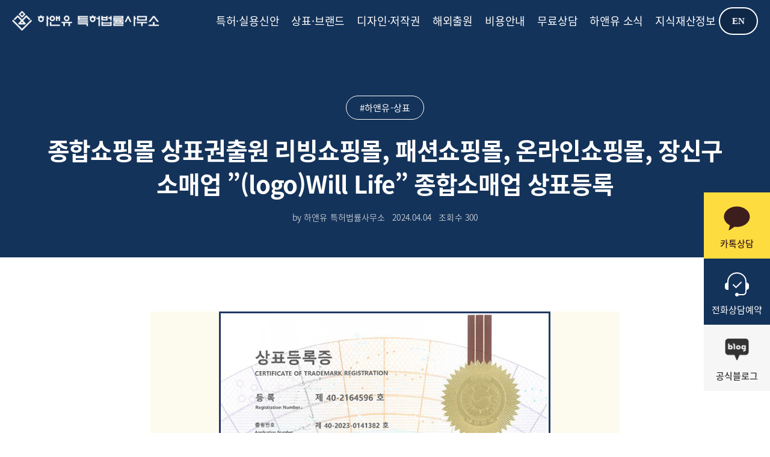

--- FILE ---
content_type: text/html; charset=UTF-8
request_url: https://ha-yoo.com/blog/%EC%A2%85%ED%95%A9%EC%87%BC%ED%95%91%EB%AA%B0-%EC%83%81%ED%91%9C%EA%B6%8C%EC%B6%9C%EC%9B%90-%EB%A6%AC%EB%B9%99%EC%87%BC%ED%95%91%EB%AA%B0-%ED%8C%A8%EC%85%98%EC%87%BC%ED%95%91%EB%AA%B0-%EC%98%A8%EB%9D%BC%EC%9D%B8%EC%87%BC%ED%95%91%EB%AA%B0-%EC%9E%A5%EC%8B%A0%EA%B5%AC%EC%86%8C%EB%A7%A4%EC%97%85-%E2%80%9DlogoWill-Life%E2%80%9D-%EC%A2%85%ED%95%A9%EC%86%8C%EB%A7%A4%EC%97%85-%EC%83%81%ED%91%9C%EB%93%B1%EB%A1%9D
body_size: 8784
content:

<!DOCTYPE html>
<html lang="ko">
<head>
	<meta charset="utf-8">
	<title>하앤유-상표 > 종합쇼핑몰 상표권출원 리빙쇼핑몰, 패션쇼핑몰, 온라인쇼핑</title>
	
	<meta content="width=device-width, initial-scale=1.0, user-scalable=0" name="viewport">
	<meta name="description" content="제 35류화장품 소매업등 8건화장품 소매업, 가방 소매업, 의류 소매업, 반지(장신구) 소매업, 팔찌(장신구) 소매업, 직물제 수건 소매업, 여">
	<meta name="format-detection" content="telephone=no"/>
	<!-- Favicons -->
	<link href="/public/img/logo/haandyou_favicon.png" rel="icon">
	<!-- <link href="public/img/apple-touch-icon.png" rel="apple-touch-icon"> -->

	<META HTTP-EQUIV="Expires" CONTENT="10">
	<META HTTP-EQUIV="Pragma" CONTENT="no-cache">
	<META HTTP-EQUIV="Cache-Control" CONTENT="no-cache">
	<meta http-equiv="Content-Type" content="text/html; charset=utf-8">
	
	<!--<meta name="naver-site-verification" content="37fc94ce222bbc483d2a13388895ab3953fc9e44" />
	<meta name="naver-site-verification" content="1de2c63a8be1fb9fc2db0b3f13f95a24e670ecc3" />-->
	
	
	<meta name="naver-site-verification" content="3aa656539ceb986cebfb2678efdd04e0538997a0" />
	<meta name="google-site-verification" content="8BLfXm3-a5FlbPVQF9p_d2uYXXRAQFz6fzH5Nb4WXmc" />
	
	<meta property="og:title" content="하앤유-상표 > 종합쇼핑몰 상표권출원 리빙쇼핑몰, 패션쇼핑몰, 온라인쇼핑">
    <meta property="og:type" content="website">
    <meta property="og:url" content="https://ha-yoo.com/">
    <meta property="og:image" content="/public/img/logo/haandyou_ogimg.jpg">
    <meta property="og:site_name" content="하앤유 특허법률사무소">
    <meta property="og:description" content="제 35류화장품 소매업등 8건화장품 소매업, 가방 소매업, 의류 소매업, 반지(장신구) 소매업, 팔찌(장신구) 소매업, 직물제 수건 소매업, 여">
	
	<meta name="twitter:card" content="summary">
    <meta name="twitter:title" content="하앤유-상표 > 종합쇼핑몰 상표권출원 리빙쇼핑몰, 패션쇼핑몰, 온라인쇼핑">
	<meta property="twitter:url" content="https://ha-yoo.com/">
    <meta name="twitter:description" content="제 35류화장품 소매업등 8건화장품 소매업, 가방 소매업, 의류 소매업, 반지(장신구) 소매업, 팔찌(장신구) 소매업, 직물제 수건 소매업, 여">
    <meta name="twitter:image" content="/public/img/logo/haandyou_ogimg.jpg">
	
	<link rel="canonical" href="https://ha-yoo.com/blog/종합쇼핑몰-상표권출원-리빙쇼핑몰-패션쇼핑몰-온라인쇼핑몰-장신구소매업-”logoWill-Life”-종합소매업-상표등록">
	<link rel="altetnate" href="https://ha-yoo.com/blog/종합쇼핑몰-상표권출원-리빙쇼핑몰-패션쇼핑몰-온라인쇼핑몰-장신구소매업-”logoWill-Life”-종합소매업-상표등록" hreflang="ko"/>
	<link rel="alternate" href="https://ha-yoo.com/en/blog/종합쇼핑몰-상표권출원-리빙쇼핑몰-패션쇼핑몰-온라인쇼핑몰-장신구소매업-”logoWill-Life”-종합소매업-상표등록" hreflang="en"/>
	
	<!-- Facebook Pixel Code -->
	<script>
	!function(f,b,e,v,n,t,s)
	{if(f.fbq)return;n=f.fbq=function(){n.callMethod?
	n.callMethod.apply(n,arguments):n.queue.push(arguments)};
	if(!f._fbq)f._fbq=n;n.push=n;n.loaded=!0;n.version='2.0';
	n.queue=[];t=b.createElement(e);t.async=!0;
	t.src=v;s=b.getElementsByTagName(e)[0];
	s.parentNode.insertBefore(t,s)}(window,document,'script',
	'https://connect.facebook.net/en_US/fbevents.js');
	 fbq('init', '546246033856042'); 
	fbq('track', 'PageView');
	</script>
	<noscript>
	 <img height="1" width="1" 
	src="https://www.facebook.com/tr?id=546246033856042&ev=PageView
	&noscript=1"/>
	</noscript>
	<!-- End Facebook Pixel Code -->
	
	<!-- 네이버 Analytics -->
	<script type="text/javascript" src="//wcs.naver.net/wcslog.js"></script> 
	<script type="text/javascript"> 
	if(!wcs_add) var wcs_add = {}; wcs_add["wa"] = "9da11dc6a49db8"; if(window.wcs) {wcs_do(); } 
	</script>
	
	<!-- Global site tag (gtag.js) - Google Analytics -->
	<script async src="https://www.googletagmanager.com/gtag/js?id=G-9F06WFCC8R"></script>
	<script>
	  window.dataLayer = window.dataLayer || [];
	  function gtag(){dataLayer.push(arguments);}
	  gtag('js', new Date());

	  gtag('config', 'G-9F06WFCC8R');
	</script>
	
    <script async>
        //ex11 에서 edge로 redirect 스크립트
        if(/MSIE \d|Trident.*rv:/.test(navigator.userAgent)) {

        window.location = 'microsoft-edge:' + window.location;

        setTimeout(function() {

        window.location = 'https://go.microsoft.com/fwlink/?linkid=2135547';

        }, 1);

        }
    
    </script>
    <script defer src="/public/js/main.js"></script>
    
	<!-- Google Fonts -->
	<link href="https://fonts.googleapis.com/css?family=Open+Sans:300,300i,400,400i,500,600,700,700i|Montserrat:300,400,500,600,700" rel="stylesheet">


	<!-- Main Stylesheet File -->

    <!--<script src="https://cdn.polyfill.io/v2/polyfill.min.js"></script>-->
    <script src="https://unpkg.com/create-file-list@1.0.1/dist/create-file-list.min.js"></script>
    <script src="https://code.jquery.com/jquery-3.6.0.min.js" integrity="sha256-/xUj+3OJU5yExlq6GSYGSHk7tPXikynS7ogEvDej/m4=" crossorigin="anonymous"></script>
    <!--<script src="http://xn--iw2br2d6xfeqgmxp.com/js/jquery-1.12.4.min.js?ver=191202"></script>-->
	
	<script src="/public/js/jquery-migrate.min.js"></script>
	
	<link href="/public/css/reset.css" rel="stylesheet">
	<link href="/public/css/common.css" rel="stylesheet">
	<link href="/public/css/main.css" rel="stylesheet">
	<link href="/public/css/font.css" rel="stylesheet">
	<link href="/public/css/sub.css" rel="stylesheet">
	<link href="/public/css/add.css" rel="stylesheet">
	
	
	<script type="text/javascript">
		// $(document).ready(function(){
			// $(document).bind('keydown',function(e){
				// if ( e.keyCode == 123) {
					// e.preventDefault();
					// e.returnValue = false;
				// }
			// });
		// });
		
		// $(document).ready(function(){
			// $(document).on("contextmenu",function(e){
				// console.log("c"+e);
				// return false;
			// });

			// $(document).on("contextmenu",function(e){
				// return false;
			// });
		// });
		
		// function disableSelection(target)
		// {
			// if (typeof target.onselectstart!="undefined") 
			// target.onselectstart=function(){return false}
			
			// else if (typeof target.style.MozUserSelect!="undefined") 
			// target.style.MozUserSelect="none"
			
			// else 
			// target.onmousedown=function(){return false}
			// target.style.cursor = "default";
		// }
	</script>

</head>
	
<body>
    <div id="skipNav">
        <a href="#header">헤더 영역 바로가기</a>
        <a href="#menu">메뉴 영역 바로가기</a>
        <a href="#mainVisual">비주얼 영역 바로가기</a>
        <a href="#container">본문 영역 바로가기</a>
        <a href="#footer">푸터 영역 바로가기</a>
    </div>
	<!-- ===================== Header ===================== -->
    <header id="header">
        <div class="headerContent">
            <div class="topLogo" onclick="location.href='/'"><img class="Logoimg" src="/public/img/logo/logo_white.png" alt="하앤유 특허법률 사무소 로고"></div>
            <nav class="main-nav" id="menu">
                <ul>
                    <li class="main-navList">
                        <a href="/patent/serviceType.php">특허·실용신안</a>
                        <ul class="sub-MenuWrap">
                            <li class="sub-MenuList"><a href="/patent/serviceType.php">업무분야</a></li>
                            <li class="sub-MenuList"><a href="/patent/registerList.php">특허신청 현황</a></li>
                            <li class="sub-MenuList"><a href="/patent/procedure.php">특허등록 절차</a></li>
                            <li class="sub-MenuList"><a href="/patent/price.php">특허등록 신청하기</a></li>
                        </ul>
                    </li>
                    <li class="main-navList">
                        <a href="/brand/serviceType.php">상표·브랜드</a>
                        <ul class="sub-MenuWrap">
                            <li class="sub-MenuList"><a href="/brand/serviceType.php">업무분야</a></li>
                            <li class="sub-MenuList"><a href="/brand/registerList.php">상표신청 현황</a></li>
                            <li class="sub-MenuList"><a href="/brand/procedure.php">상표진행 절차</a></li>
                            <li class="sub-MenuList"><a href="/brand/price.php">상표등록 신청하기</a></li>
                        </ul>
                    </li>
                    <li class="main-navList">
                        <a href="/design/serviceType.php">디자인·저작권</a>
                        <ul class="sub-MenuWrap">
                            <li class="sub-MenuList"><a href="/design/serviceType.php">업무분야</a></li>
                            <li class="sub-MenuList"><a href="/design/registerList.php">디자인신청 현황</a></li>
                            <li class="sub-MenuList"><a href="/design/procedure.php">디자인 진행절차</a></li>
                            <li class="sub-MenuList"><a href="/design/price.php">디자인/저작권 신청하기</a></li>
                            <li class="sub-MenuList"><a href="/design/copyRight_registerList.php">저작권신청 현황</a></li>
                        </ul>
                    </li>
					 <li class="main-navList">
                        <a href="/overseas-application.php">해외출원</a>
                    </li>
                    <li class="main-navList">
                        <a href="/cost/cost.php">비용안내</a>
                    </li>
					<li class="main-navList">
                        <a href="/freeService/freeRegisterList.php">무료상담</a>
                        <ul class="sub-MenuWrap">
							<li class="sub-MenuList"><a href="/freeService/freeRegisterList.php">무료상담</a></li>
                            <li class="sub-MenuList"><a href="/qna/">Q&A</a></li>
                        </ul>
                    </li>
					
                    <li class="main-navList">
                        <a href="/board/cases.php">하앤유 소식</a>
                        <ul class="sub-MenuWrap">
							<li class="sub-MenuList"><a href="/blog">블로그</a></li>
                            <li class="sub-MenuList"><a href="/board/cases.php">등록사례</a></li>
                            <li class="sub-MenuList"><a href="/board/board.php">공지사항</a></li>
							<li class="sub-MenuList"><a href="/location/location.php">오시는 길</a></li>
                        </ul>
                    </li>
					<li class="main-navList">
                        <a href="/intellectual-property-information/">지식재산정보</a>
                    </li>
                </ul>
            </nav>
			<div class="langbtn"><a href="/en/">EN</a></div>
            <div class="hd_liveCall"><span><a href="tel:02-6956-0870">전화상담</a></span></div>
        </div>
        <!-- mobile -->
        <nav class="mobile-nav" id="mobileNav "  >
            <div class="mobile_menuBtn " tabindex="0" >
                <span></span>
                <span></span>
                <span></span>
            </div>
            <div class="mobile-navWrap">
                <ul class="Mbmenu-nav"  tabindex="1">
                    <li class="Mbmenu-List">
                        <a href="#">특허·실용신안</a>
                        <ul class="Mbsub-MenuWrap">
                            <li class="Mbsub-MenuList"><a href="/patent/serviceType.php">업무분야</a></li>
                            <li class="Mbsub-MenuList"><a href="/patent/registerList.php">특허신청 현황</a></li>
                            <li class="Mbsub-MenuList"><a href="/patent/procedure.php">특허등록 절차</a></li>
                            <li class="Mbsub-MenuList"><a href="/patent/price.php">특허등록 신청하기</a></li>
                        </ul>
                    </li>
                    <li class="Mbmenu-List">
                        <a href="#">상표·브랜드</a>
                        <ul class="Mbsub-MenuWrap">
                            <li class="Mbsub-MenuList"><a href="/brand/serviceType.php">업무분야</a></li>
                            <li class="Mbsub-MenuList"><a href="/brand/registerList.php">상표신청 현황</a></li>
                            <li class="Mbsub-MenuList"><a href="/brand/procedure.php">상표진행 절차</a></li>
                            <li class="Mbsub-MenuList"><a href="/brand/price.php">상표등록 신청하기</a></li>
                        </ul>
                    </li>
                    <li class="Mbmenu-List">
                        <a href="#">디자인·저작권</a>
                        <ul class="Mbsub-MenuWrap">
                            <li class="Mbsub-MenuList"><a href="/design/serviceType.php">업무분야</a></li>
                            <li class="Mbsub-MenuList"><a href="/design/registerList.php">디자인신청 현황</a></li>
                            <li class="Mbsub-MenuList"><a href="/design/procedure.php">디자인진행 절차</a></li>
                            <li class="Mbsub-MenuList"><a href="/design/price.php">디자인/저작권 신청하기</a></li>
                            <li class="Mbsub-MenuList"><a href="/design/copyRight_registerList.php">저작권신청 현황</a></li>
                        </ul>
                    </li>
					<li class="Mbmenu-List">
                        <a href="/overseas-application.php">해외출원</a>
                    </li>
                    <li class="Mbmenu-List">
                        <a href="/cost/cost.php">비용안내</a>
                    </li>
					
					<li class="Mbmenu-List">
                        <a href="#">무료상담</a>
                        <ul class="Mbsub-MenuWrap">
							<li class="Mbsub-MenuList"><a href="/freeService/freeRegisterList.php">무료상담</a></li>
                            <li class="Mbsub-MenuList"><a href="/qna/">Q&A</a></li>
                        </ul>
                    </li>
					
                    <li class="Mbmenu-List">
                        <a href="#">하앤유 소식</a>
                        <ul class="Mbsub-MenuWrap">
							<li class="Mbsub-MenuList"><a href="/blog/">블로그</a></li>
                            <li class="Mbsub-MenuList"><a href="/board/cases.php">등록사례</a></li>
                            <li class="Mbsub-MenuList"><a href="/board/board.php">공지사항</a></li>
							<li class="Mbsub-MenuList"><a href="/location/location.php">오시는 길</a></li>
                        </ul>
                    </li>
					<li class="Mbmenu-List">
						<a href="/intellectual-property-information/">지식재산정보</a>
                    </li>
					
                </ul>
                <div class="Mbhd_liveCall"><span><a href="tel:02-6956-0870">실시간 전화상담</a></span></div>
            </div>
        </nav>
        <!-- //mobile -->
     
    </header>
    <aside class="quick">
        <ul class="quickWrap">
            <li class="quickList"><a href="http://pf.kakao.com/_axhhZK/chat" ref="nofollow" target="_blank"><small>카톡상담</small></a></li>
            <li class="quickList">
				<a href="/freeService/virtualRegister.php" target="_blank" class="qupctel"><small>전화<em class="mN">상담</em>예약</small></a>
				<a href="tel:02-6956-0870" target="_blank" class="qumotel"><small>전화상담</small></a>
			</li>
            <li class="quickList"><a href="https://blog.naver.com/haandyoo" ref="nofollow" target="_blank"><small><em class="mN">공식</em>블로그</small></a></li>
        </ul>
    </aside>
    <script>
        //404페이지에서 menu 삭제
        if ( window.location.pathname == '/404.php' ) { 
            document.write( '<style>.main-nav, .quick, .hd_liveCall{display:none !important;}</style>' );  
            var scrollLogo = document.querySelector(".Logoimg")
            scrollLogo.src = "/public/img/logo/logo_black.png";

        }
    </script>


    
	<!-- ===================== //Header ===================== -->
	
	<link href="/public/lib/bootstrap.min.css" rel="stylesheet">
	<link rel="stylesheet" href="/public/css/new-blog.css" type="text/css">
	<link rel="stylesheet" href="https://cdnjs.cloudflare.com/ajax/libs/highlight.js/9.18.0/styles/a11y-dark.min.css"> 
	<script src="https://cdnjs.cloudflare.com/ajax/libs/highlight.js/9.18.0/highlight.min.js"></script>


	<!--==========================
		블로그 리스트 목록
	============================-->	
	<section id="nxtWrap">
		<div class="nxt_contents">
			<!--<div class="shareBox">
				<span>Share</span>
				<div class="sh_snsBox" onclick="twitter_share()"><img src="/public/img/share_sns_01.png"></div>
				<div class="sh_snsBox" onclick="facebook_share()"><img src="/public/img/share_sns_01.png"></div>
				<div class="sh_snsBox" onclick="shareKakaotalk()"><img src="/public/img/share_sns_01.png"></div>
				<div class="sh_snsBox" onclick="band_share()"><img src="/public/img/share_sns_01.png"></div>
				<div class="sh_snsBox"><img src="/public/img/share_sns_01.png"></div>
			</div>-->
			<div class="blog_grid bpadT100" id="blogPage">
				<div class="bTop_listWrap">
					<div class="bTop_detailListBox">
						<div class="bTop_detailListInner">
							<div class="BlogDetail_Title">
								<b>#하앤유-상표</b>
								<h1>종합쇼핑몰 상표권출원 리빙쇼핑몰, 패션쇼핑몰, 온라인쇼핑몰, 장신구소매업 ”(logo)Will Life” 종합소매업 상표등록</h1>
							</div>
							<div class="b_writeDay">by 하앤유 특허법률사무소<span>2024.04.04</span><span>조회수 <b>300</b></span></div>
						</div>
					</div>
					
					<div class="detail_contentArea">
						<div class="detail_contentWrap">
																						<div class="subjectTBox">
																		<p style="text-align:center"><img alt="" src="/plugin/ckeditor/uploads/ce6bdcfbfcb6f16e64ac09da04ba4d30.jpg" style="height:780px; width:780px" /></p>

<p style="text-align:center">&nbsp;</p>

<p style="text-align:center">&nbsp;</p>

<p style="text-align:center"><strong><span style="font-size:20px">제 35류</span></strong></p>

<p style="text-align:center"><span style="color:#f39c12"><strong><span style="font-size:20px">화장품 소매업등 8건</span></strong></span></p>

<p style="text-align:center">&nbsp;</p>

<p style="text-align:center">&nbsp;</p>

<p style="text-align:center">&nbsp;</p>

<p style="text-align:center">&nbsp;</p>

<p style="text-align:center">화장품 소매업, 가방 소매업, 의류 소매업, 반지(장신구) 소매업, 팔찌(장신구) 소매업, 직물제 수건 소매업, &nbsp;여성용 장신구 소매업, 인터넷종합쇼핑몰업</p>

<p style="text-align:center">&nbsp;</p>

<p style="text-align:center">&nbsp;</p>

<p style="text-align:center">&nbsp;</p>

<p style="text-align:center">&nbsp;</p>

<p style="text-align:center">&nbsp;</p>

<hr />
<p style="text-align:center">&nbsp;</p>

<p style="text-align:center">&nbsp;</p>

<p style="text-align:center">&nbsp;</p>

<p style="text-align:center">&nbsp;</p>

<p style="text-align:center">&nbsp;</p>

<p style="text-align:center"><span style="color:#1abc9c"><strong><span style="font-size:20px"><u>종합소매업, 장신구소매업, 화장품소매업</u> 등 <u>35류</u>에 대한 상표출원 의뢰가 하앤유로 접수되었고,&nbsp;</span></strong></span></p>

<p style="text-align:center"><span style="color:#1abc9c"><strong><span style="font-size:20px">하앤유 특허법률사무소의 면밀한 상표검토 및 컨설팅을 통한 전략적인 상표출원으로</span></strong></span></p>

<p style="text-align:center"><span style="color:#1abc9c"><strong><span style="font-size:20px">상표심사를 통과하여, 최종적으로 <u>35류</u>에 상표등록에 성공하였습니다. &nbsp;</span></strong></span></p>

<p style="text-align:center">&nbsp;</p>

<p style="text-align:center">&nbsp;</p>

<p style="text-align:center">&nbsp;</p>

<p style="text-align:center">&nbsp;</p>

<p style="text-align:center">인터넷 쇼핑몰이나 도소매업을 하고 계신가요?</p>

<p style="text-align:center">운영중이거나 운영 계획은 있는데 상표등록을 아직 안하셨나요?</p>

<p style="text-align:center">내 상표에 대한 권리를 주장하기 위해선 상표등록은 필수입니다!</p>

<p style="text-align:center">​</p>

<p style="text-align:center">하앤유 특허법률사무소에서 전문변리사에게 1:1 무료상담 받아보세요.</p>

<p style="text-align:center">&nbsp;</p>

<p style="text-align:center">&nbsp;</p>

<p style="text-align:center">&nbsp;</p>

<p style="text-align:center"><strong><span style="color:#3498db">▼ 아래 이미지를 클릭하시면 하앤유 공식 홈페이지로 이동합니다. ▼</span></strong></p>

<p style="text-align:center">&nbsp;</p>

<p style="text-align:center"><a href="https://ha-yoo.com/freeService/freeRegisterForm.php" target="_blank"><img alt="" src="/plugin/ckeditor/uploads/b984ad9641fbced534e0123b63fe9ca7.jpg" style="height:750px; width:750px" /></a></p>
								</div>
													</div>
					</div>
					<script>
					document.addEventListener('DOMContentLoaded', function() {
						var contentArea = document.querySelector('.detail_contentArea');

						contentArea.addEventListener('mousedown', function(e) {
							if (e.target === contentArea) {
								e.preventDefault();
								alert('마우스 드래그는 할 수 없습니다.');
							}
						});

						contentArea.addEventListener('selectstart', function(e) {
							if (e.target === contentArea) {
								e.preventDefault();
							}
						});
					});
					</script>

					<style>
					.detail_contentArea {
						-webkit-user-select: none;
						-moz-user-select: none;
						-ms-user-select: none;
						user-select: none;
					}
					</style>
					
					<div class="nbBtnInnerBox">
						<div class="nbBtnBox">
							<a href='/blog/마케팅회사-상표권출원-종합광고-온라인광고-인터넷마케팅-”logo-GCE”-SNS광고-광고대행업-상표등록' class='nbBtn leftBtn'>이전글</a>							<a href="/blog/category-하앤유-상표" class="nbBtn cenBtn">목록으로</a>
							<a href='/blog/카페상표-등록노하우-요건-및-절차-공개' class='nbBtn rightBtn'>다음글</a>						</div>
					</div>
					
					<!--연관 컨텐츠-->
					<div class="relatedContentBox">
						<div class="rcSideBox">
							<div class="rccTitle"><div class="rccLine"></div><b>관련 Post TOP6</b><div class="rccLine"></div></div>
							<div class="row bcMarLR">
																<div class="col-lg-4 col-md-6 bcPadLR">
									<a href="/blog/가게상호등록-상호등록-상호명등록-가게상호상표등록">
										<div class="bca_Item">
											<div class="bca_imgBox">
												<div class="bca_img">
																											<img src="/public/uploads/e3b1f11cced65ccfe763dfd6fe0570cd.jpg" alt="﻿가게상호명등록 어떻게 해야 할까">
																									</div>
											</div>
											<div class="bca_textBox">
												<div class="bca_contentTitle">﻿가게상호명등록 어떻게 해야 할까</div>
												<div class="bca_SubContent">﻿가게상호명등록 가게 상표등록 어떻게 해야 할까</div>
												<div class="bca_day"><b>2021.11.22</b></div>
											</div>
										</div>
									</a>
								</div>
								
																<div class="col-lg-4 col-md-6 bcPadLR">
									<a href="/blog/로고디자인-저작권-상표등록-하앤유특허법률사무소">
										<div class="bca_Item">
											<div class="bca_imgBox">
												<div class="bca_img">
																											<img src="/public/uploads/19ab02965388c174c50800ff2afd4bf4.jpg" alt="로고디자인 저작권 및 상표 등록 방법 ">
																									</div>
											</div>
											<div class="bca_textBox">
												<div class="bca_contentTitle">로고디자인 저작권 및 상표 등록 방법 </div>
												<div class="bca_SubContent">&nbsp;</div>
												<div class="bca_day"><b>2022.12.12</b></div>
											</div>
										</div>
									</a>
								</div>
								
																<div class="col-lg-4 col-md-6 bcPadLR">
									<a href="/blog/브랜드상표-브랜드상표출원-브랜드상표등록-상표등록절차-상표등록방법-하앤유-상표전문변리사">
										<div class="bca_Item">
											<div class="bca_imgBox">
												<div class="bca_img">
																											<img src="/public/uploads/b5597363814134bdc7c0d3ccc24e02a5.jpg" alt="브랜드 상표출원 및 브랜드 상표등록 절차, 방법">
																									</div>
											</div>
											<div class="bca_textBox">
												<div class="bca_contentTitle">브랜드 상표출원 및 브랜드 상표등록 절차, 방법</div>
												<div class="bca_SubContent">브랜드 상표출원 및 브랜드 상표등록 절차 왜 중요할까?​&nbsp;&nbsp;</div>
												<div class="bca_day"><b>2023.04.26</b></div>
											</div>
										</div>
									</a>
								</div>
								
																<div class="col-lg-4 col-md-6 bcPadLR">
									<a href="/blog/상표검색-키프리스사용법-선행상표조사-상표출원-상표등록">
										<div class="bca_Item">
											<div class="bca_imgBox">
												<div class="bca_img">
																											<img src="/public/uploads/d8436525b5dc4e4ad2b805b7006ae772.jpg" alt="상표검색-키프리스 사용법, 선행상표조사 필수!">
																									</div>
											</div>
											<div class="bca_textBox">
												<div class="bca_contentTitle">상표검색-키프리스 사용법, 선행상표조사 필수!</div>
												<div class="bca_SubContent">상표검색-키프리스 사용법, 선행상표조사 필수!&nbsp;&nbsp;키프리스란?</div>
												<div class="bca_day"><b>2023.09.26</b></div>
											</div>
										</div>
									</a>
								</div>
								
																<div class="col-lg-4 col-md-6 bcPadLR">
									<a href="/blog/브랜드상표등록-필수-상표등록-로고-명칭-독점권-선출원주의">
										<div class="bca_Item">
											<div class="bca_imgBox">
												<div class="bca_img">
																											<img src="/public/uploads/e321cf9b71b0113ac6e23650c37b9769.jpg" alt="브랜드상표등록 이제는 필수">
																									</div>
											</div>
											<div class="bca_textBox">
												<div class="bca_contentTitle">브랜드상표등록 이제는 필수</div>
												<div class="bca_SubContent">&nbsp;브랜드상표등록 이제는 필수&nbsp;&nbsp;&#39;브랜드상표&#39;하면 어떤 브랜드가 떠오르시나요?유명한 기업의 로고, 명칭, 상</div>
												<div class="bca_day"><b>2023.06.21</b></div>
											</div>
										</div>
									</a>
								</div>
								
																<div class="col-lg-4 col-md-6 bcPadLR">
									<a href="/blog/상표검색방법-키프리스-사용법">
										<div class="bca_Item">
											<div class="bca_imgBox">
												<div class="bca_img">
																											<img src="/public/uploads/ee78aacb4fa572ce9ca7d33da14cb6f8.jpg" alt="상표검색방법 키프리스 사용법">
																									</div>
											</div>
											<div class="bca_textBox">
												<div class="bca_contentTitle">상표검색방법 키프리스 사용법</div>
												<div class="bca_SubContent">상표검색방법- 키프리스 사용법​​예전보다 창업 또는 자영업을준비하시는 분들이 많아졌습니다.개인사업을 시작할 때 가장 먼저생각하게 되는 것이 바로 상호입니다.어떤 상호로 할지 고심 끝에결정하고 개인사업을 시작했지만,​제대로 알아보지 않고 상호를</div>
												<div class="bca_day"><b>2023.03.27</b></div>
											</div>
										</div>
									</a>
								</div>
								
																
							</div>
						</div>
					</div>
				</div>
			</div>
		</div>
	</section>	
	<script>
		$(document).ready(function() { 
		$('pre code').each(function(i, block) { 
		hljs.highlightBlock(block); 
		}); 
		});
		hljs.configure({useBR: true}); 
		$('div.code').each(function(i, block) { hljs.highlightBlock(block); });
	</script>
	
	<script type="application/ld+json">
	// 구조화 데이타 - 탐색경로(BreadcrumbList)
	{
		"@context": "https://schema.org",
		"@type": "BreadcrumbList",
		"itemListElement": [
			{
				"@type": "ListItem",
				"position": 2,
				"name": "blog",
				"item": "https://ha-yoo.com/blog/%ED%95%98%EC%95%A4%EC%9C%A0-%EC%83%81%ED%91%9C/%EC%A2%85%ED%95%A9%EC%87%BC%ED%95%91%EB%AA%B0-%EC%83%81%ED%91%9C%EA%B6%8C%EC%B6%9C%EC%9B%90-%EB%A6%AC%EB%B9%99%EC%87%BC%ED%95%91%EB%AA%B0-%ED%8C%A8%EC%85%98%EC%87%BC%ED%95%91%EB%AA%B0-%EC%98%A8%EB%9D%BC%EC%9D%B8%EC%87%BC%ED%95%91%EB%AA%B0-%EC%9E%A5%EC%8B%A0%EA%B5%AC%EC%86%8C%EB%A7%A4%EC%97%85-%E2%80%9DlogoWill-Life%E2%80%9D-%EC%A2%85%ED%95%A9%EC%86%8C%EB%A7%A4%EC%97%85-%EC%83%81%ED%91%9C%EB%93%B1%EB%A1%9D"
			}
		]
	}
	</script>
	
	<script type="application/ld+json">
	// 구조화 데이타 - 상세 이미지 정보
    {
		"@context": "https://schema.org",
		"@type": "blog",
		"headline": "종합쇼핑몰 상표권출원 리빙쇼핑몰, 패션쇼핑몰, 온라인쇼핑몰, 장신구소매업 ”(logo)Will Life” 종합소매업 상표등록",
		"image": [
			"https://ha-yoo.com/public/uploads/fa14e13bc92dbbd1bdf5e3b038cc99a2.jpg"
		],
		"datePublished": "2024-04-04",
		"dateModified": "2024-04-04",
		"author": [{
			"@type": "Organization",
			"name": "하앤유 특허법률사무소",
			"url": "https://ha-yoo.com/"
			}
		]
    }
	</script>
	
	<script type="application/ld+json">
	// 구조화 데이타 - 캐러셀 (ListItem) - 관련포스트
	{
		"@context": "http://schema.org",
		"@type": "ItemList",
		"itemListElement":[
		
			// =================================================
							{
					"@type": "ListItem",
					"item": {
					"@type": "blog",
					"name": "﻿가게상호명등록 어떻게 해야 할까",
					"image": "e3b1f11cced65ccfe763dfd6fe0570cd.jpg",
					"url": "https://ha-yoo.com/blog/%ED%95%98%EC%95%A4%EC%9C%A0-%EC%83%81%ED%91%9C/%EA%B0%80%EA%B2%8C%EC%83%81%ED%98%B8%EB%93%B1%EB%A1%9D-%EC%83%81%ED%98%B8%EB%93%B1%EB%A1%9D-%EC%83%81%ED%98%B8%EB%AA%85%EB%93%B1%EB%A1%9D-%EA%B0%80%EA%B2%8C%EC%83%81%ED%98%B8%EC%83%81%ED%91%9C%EB%93%B1%EB%A1%9D"
				},
				"position": "1"
				},				{
					"@type": "ListItem",
					"item": {
					"@type": "blog",
					"name": "로고디자인 저작권 및 상표 등록 방법 ",
					"image": "19ab02965388c174c50800ff2afd4bf4.jpg",
					"url": "https://ha-yoo.com/blog/%ED%95%98%EC%95%A4%EC%9C%A0-%EC%83%81%ED%91%9C/%EB%A1%9C%EA%B3%A0%EB%94%94%EC%9E%90%EC%9D%B8-%EC%A0%80%EC%9E%91%EA%B6%8C-%EC%83%81%ED%91%9C%EB%93%B1%EB%A1%9D-%ED%95%98%EC%95%A4%EC%9C%A0%ED%8A%B9%ED%97%88%EB%B2%95%EB%A5%A0%EC%82%AC%EB%AC%B4%EC%86%8C"
				},
				"position": "2"
				},				{
					"@type": "ListItem",
					"item": {
					"@type": "blog",
					"name": "브랜드 상표출원 및 브랜드 상표등록 절차 방법",
					"image": "b5597363814134bdc7c0d3ccc24e02a5.jpg",
					"url": "https://ha-yoo.com/blog/%ED%95%98%EC%95%A4%EC%9C%A0-%EC%83%81%ED%91%9C/%EB%B8%8C%EB%9E%9C%EB%93%9C%EC%83%81%ED%91%9C-%EB%B8%8C%EB%9E%9C%EB%93%9C%EC%83%81%ED%91%9C출원-%EB%B8%8C%EB%9E%9C%EB%93%9C%EC%83%81%ED%91%9C등록-%EC%83%81%ED%91%9C%EB%93%B1%EB%A1%9D%EC%A0%88%EC%B0%A8-%EC%83%81%ED%91%9C%EB%93%B1%EB%A1%9D%EB%B0%A9%EB%B2%95-%ED%95%98%EC%95%A4%EC%9C%A0-%EC%83%81%ED%91%9C%EC%A0%84%EB%AC%B8%EB%B3%80%EB%A6%AC%EC%82%AC"
				},
				"position": "3"
				},				{
					"@type": "ListItem",
					"item": {
					"@type": "blog",
					"name": "상표검색키프리스 사용법 선행상표조사 필수",
					"image": "d8436525b5dc4e4ad2b805b7006ae772.jpg",
					"url": "https://ha-yoo.com/blog/%ED%95%98%EC%95%A4%EC%9C%A0-%EC%83%81%ED%91%9C/%EC%83%81%ED%91%9C%EA%B2%80%EC%83%89-%ED%82%A4%ED%94%84%EB%A6%AC%EC%8A%A4%EC%82%AC%EC%9A%A9%EB%B2%95-%EC%84%A0%ED%96%89%EC%83%81%ED%91%9C%EC%A1%B0%EC%82%AC-%EC%83%81%ED%91%9C%EC%B6%9C%EC%9B%90-%EC%83%81%ED%91%9C%EB%93%B1%EB%A1%9D"
				},
				"position": "4"
				},				{
					"@type": "ListItem",
					"item": {
					"@type": "blog",
					"name": "브랜드상표등록 이제는 필수",
					"image": "e321cf9b71b0113ac6e23650c37b9769.jpg",
					"url": "https://ha-yoo.com/blog/%ED%95%98%EC%95%A4%EC%9C%A0-%EC%83%81%ED%91%9C/%EB%B8%8C%EB%9E%9C%EB%93%9C%EC%83%81%ED%91%9C%EB%93%B1%EB%A1%9D-%ED%95%84%EC%88%98-%EC%83%81%ED%91%9C%EB%93%B1%EB%A1%9D-%EB%A1%9C%EA%B3%A0-%EB%AA%85%EC%B9%AD-%EB%8F%85%EC%A0%90%EA%B6%8C-%EC%84%A0%EC%B6%9C%EC%9B%90%EC%A3%BC%EC%9D%98"
				},
				"position": "5"
				},				{
					"@type": "ListItem",
					"item": {
					"@type": "blog",
					"name": "상표검색방법 키프리스 사용법",
					"image": "ee78aacb4fa572ce9ca7d33da14cb6f8.jpg",
					"url": "https://ha-yoo.com/blog/%ED%95%98%EC%95%A4%EC%9C%A0-%EC%83%81%ED%91%9C/%EC%83%81%ED%91%9C%EA%B2%80%EC%83%89%EB%B0%A9%EB%B2%95-%ED%82%A4%ED%94%84%EB%A6%AC%EC%8A%A4-%EC%82%AC%EC%9A%A9%EB%B2%95"
				},
				"position": "6"
				}			// =================================================
		]
	}
	</script>

	<!-- ===================== Footer ===================== -->
    <footer id="footer">
        <div class="inr clearFix">
            <div class="footer_left">
                <div class="footerLogo"><figure><img src="/public/img/logo/logo_grey.png" alt="하앤유 특허법률 사무소 로고"></figure></div>
                <ul class="footerInfoWrap">
                    <li class="footerInfoList"><strong>구 주소.</strong>06716 서울특별시 서초구 반포대로 18, 4층</li>
					<li class="footerInfoList"><strong>확장이전.</strong>22770 청라국제도시 IHP 도시첨단산업단지 THE LIV 지식산업센터, 7층</li>
                    <li class="footerInfoList"><strong>대표변리사.</strong>하수준</li>
                    <li class="footerInfoList"><strong>대표전화.</strong>02 - 6956 - 0870</li>
                    <li class="footerInfoList"><strong>팩스.</strong>0504 - 319 - 0454</li>
                    <li class="footerInfoList"><strong>이메일.</strong>ha@ha-yoo.com</li>
                    <li class="footerInfoList"><strong>사업자등록번호.</strong>407 - 08 - 20329</li>
                    <li class="footerInfoList"><strong>계좌번호.</strong>신한 110 - 505 - 857157(예금주 : 하수준)</li>
					<li class="footerInfoList"><strong>광고책임변리사.</strong>하수준</li>
					<li class="footerContactSnsList">
						<a href="https://business.facebook.com/%ED%95%98%EC%95%A4%EC%9C%A0-%ED%8A%B9%ED%97%88%EB%B2%95%EB%A5%A0%EC%82%AC%EB%AC%B4%EC%86%8C-102972502053376/?business_id=333954295101648" target="_blank"><img src="/public/img/sns_faccbook.png" alt="하앤유 페이스북 아이콘"></a>
						<a href="https://www.youtube.com/channel/UC3BFqfkLTjSaQDBnoC7mE-w" target="_blank"><img src="/public/img/sns_youtube.png" alt="하앤유 유튜브 아이콘"></a>
						<a href="https://www.instagram.com/haandyoo77/" target="_blank"><img src="/public/img/sns_instagram.png" alt="하앤유 인스타그램 아이콘"></a>
					</li>
                </ul>
                <p class="copy">Copyright © 하앤유 특허법률사무소 ALL RIGHT RESERVED.</p>
            </div>
            <div class="footer_right">
                <ul class="footerContactWrap">
                    <li class="footerContactList"><em>Tel. </em><strong>02. 6956. 0870</strong></li>
                    <li class="footerContactList"><em>Fax. </em><strong>0504. 319. 0454</strong></li>
                    <li class="footerContactList"><em>Email. </em><strong>ha@ha-yoo.com</strong></li>
                </ul>
            </div>  
        </div>
    </footer>
	<!-- =====================// Footer ===================== -->
	<!-- ===================== CURSOR ===================== -->
    <!-- <div class="cursor"></div>
    <script>
         const cursor = document.querySelector('.cursor');
        document.addEventListener('mousemove', (e) =>{
            cursor.style.left = e.pageX + 'px'
            cursor.style.top = e.pageY + 'px'
        })
    </script> -->
	<!-- =====================// CURSOR ===================== -->

<!-- Smartlog -->
<script type="text/javascript"> 
    var hpt_info={'_account':'UHPT-17497'};
</script>
<script language="javascript" src="//a22.smlog.co.kr/smart.js" charset="utf-8"></script>
<noscript><img src="//a22.smlog.co.kr/smart_bda.php?_account=17497" style="display:none;width:0;height:0;" border="0"/></noscript>

</body>
</html>	

--- FILE ---
content_type: text/css; charset=utf-8
request_url: https://cdnjs.cloudflare.com/ajax/libs/highlight.js/9.18.0/styles/a11y-dark.min.css
body_size: -374
content:
.hljs-comment,.hljs-quote{color:#d4d0ab}.hljs-variable,.hljs-template-variable,.hljs-tag,.hljs-name,.hljs-selector-id,.hljs-selector-class,.hljs-regexp,.hljs-deletion{color:#ffa07a}.hljs-number,.hljs-built_in,.hljs-builtin-name,.hljs-literal,.hljs-type,.hljs-params,.hljs-meta,.hljs-link{color:#f5ab35}.hljs-attribute{color:#ffd700}.hljs-string,.hljs-symbol,.hljs-bullet,.hljs-addition{color:#abe338}.hljs-title,.hljs-section{color:#00e0e0}.hljs-keyword,.hljs-selector-tag{color:#dcc6e0}.hljs{display:block;overflow-x:auto;background:#2b2b2b;color:#f8f8f2;padding:.5em}.hljs-emphasis{font-style:italic}.hljs-strong{font-weight:bold}@media screen and (-ms-high-contrast:active){.hljs-addition,.hljs-attribute,.hljs-built_in,.hljs-builtin-name,.hljs-bullet,.hljs-comment,.hljs-link,.hljs-literal,.hljs-meta,.hljs-number,.hljs-params,.hljs-string,.hljs-symbol,.hljs-type,.hljs-quote{color:highlight}.hljs-keyword,.hljs-selector-tag{font-weight:bold}}